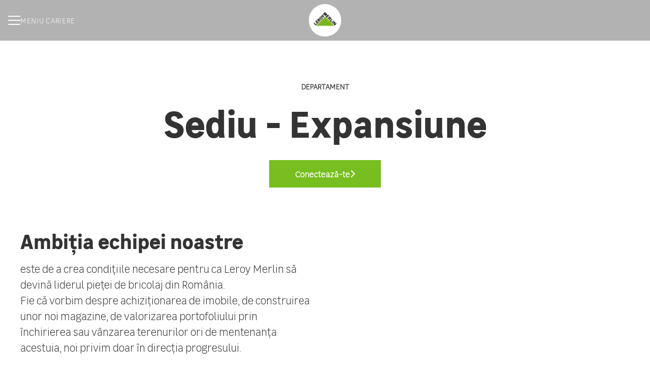

--- FILE ---
content_type: text/html; charset=utf-8
request_url: https://job.leroymerlin.ro/departments/sediu-expansiune
body_size: 15491
content:
<!DOCTYPE html>
<html lang="ro" dir="ltr" class="h-screen">
  <head>
    <script src="https://assets-aws.teamtailor-cdn.com/assets/packs/js/runtime-1d479e472f9abe598f81.js" data-turbo-track="reload" nonce=""></script>
<script src="https://assets-aws.teamtailor-cdn.com/assets/packs/js/5217-d722161248a86ef021eb.js" data-turbo-track="reload" nonce=""></script>
<script src="https://assets-aws.teamtailor-cdn.com/assets/packs/js/google-tag-manager-672e757ebfd51b27b116.js" data-turbo-track="reload" nonce=""></script>
<script src="https://assets-aws.teamtailor-cdn.com/assets/packs/js/cookies-a135f52d0a68c93f4012.js" data-turbo-track="reload" nonce="" defer="defer"></script>
<script src="https://assets-aws.teamtailor-cdn.com/assets/packs/js/601-7d3383e7a375dc1aaa1b.js" data-turbo-track="reload" nonce="" defer="defer"></script>
<script src="https://assets-aws.teamtailor-cdn.com/assets/packs/js/8559-d931dd583b4bb79d0e2a.js" data-turbo-track="reload" nonce="" defer="defer"></script>
<script src="https://assets-aws.teamtailor-cdn.com/assets/packs/js/7107-2c8b0452b1096d40d889.js" data-turbo-track="reload" nonce="" defer="defer"></script>
<script src="https://assets-aws.teamtailor-cdn.com/assets/packs/js/7328-d401e606fb75606f5ed6.js" data-turbo-track="reload" nonce="" defer="defer"></script>
<script src="https://assets-aws.teamtailor-cdn.com/assets/packs/js/1339-642fbcd72ebd381d7ee9.js" data-turbo-track="reload" nonce="" defer="defer"></script>
<script src="https://assets-aws.teamtailor-cdn.com/assets/packs/js/careersite-4ba68538245331f50716.js" data-turbo-track="reload" nonce="" defer="defer"></script>
<script src="https://assets-aws.teamtailor-cdn.com/assets/packs/js/4254-c45eea0ea8a6e7fbe408.js" data-turbo-track="reload" nonce="" defer="defer"></script>
<script src="https://assets-aws.teamtailor-cdn.com/assets/packs/js/8454-e660b5c793efc07457dc.js" data-turbo-track="reload" nonce="" defer="defer"></script>
<script src="https://assets-aws.teamtailor-cdn.com/assets/packs/js/font-awesome-d93dcae92dfe0efb796e.js" data-turbo-track="reload" nonce="" defer="defer"></script>

    <link rel="stylesheet" href="https://assets-aws.teamtailor-cdn.com/assets/packs/css/careersite-ade2878e.css" data-turbo-track="reload" media="all" />

      <script>
  (function(w,d,s,l,i){w[l]=w[l]||[];w[l].push({'gtm.start':
  new Date().getTime(),event:'gtm.js'});var f=d.getElementsByTagName(s)[0],
  j=d.createElement(s),dl=l!='dataLayer'?'&l='+l:'';j.async=true;j.src=
  'https://www.googletagmanager.com/gtm.js?id='+i+dl;f.parentNode.insertBefore(j,f);
  })(window,document,'script','dataLayer','GTM-PJ2GC9Q');
</script>

      

    <meta name="viewport" content="width=device-width, initial-scale=1">
    <meta name="turbo-cache-control" content="">
    <meta name="turbo-prefetch" content="false">

    <title>Sediu - Expansiune - Leroy Merlin Romania</title>

    <meta name="csrf-param" content="authenticity_token" />
<meta name="csrf-token" content="F5yCuxe7pGAWhDOYNVSTSNa4VuJ3IwLbUX57hKWKx-Jv2nRFweyNYGXSPR9XGYY48MGL8uagbyFVbF_QkwhxJw" />
    

    
    <link rel='icon' type='image/png' href='https://images.teamtailor-cdn.com/images/s3/teamtailor-production/favicon-v3/image_uploads/1693b16a-21fc-4a1c-ac46-35e428a2cfe6/original.png'><link rel='apple-touch-icon' href='https://images.teamtailor-cdn.com/images/s3/teamtailor-production/favicon_apple-v3/image_uploads/1693b16a-21fc-4a1c-ac46-35e428a2cfe6/original.png' sizes='180x180'>
    <meta name="description" content="" />
    <meta name="keywords" content="Oportunități de lucru, Locuri de Muncă, Cariere, Site de Cariere" />
    
    
    
    <link rel="alternate" type="application/rss+xml" title="Blog Posts" href="/blog/posts.rss" /><link rel="alternate" type="application/rss+xml" title="Jobs" href="/jobs.rss" />

    <meta property="og:locale" content="ro_RO" />
    <meta property="og:type" content="article" />
    <meta property="og:title" content="Sediu - Expansiune - Leroy Merlin Romania" />
    <meta property="og:site_name" content="Leroy Merlin Romania" />
    <meta property="og:url" content="https://job.leroymerlin.ro/departments/sediu-expansiune" />
    <meta property="og:description" content="" />
    
        <meta property="og:image" content="https://screenshots.teamtailor-cdn.com/1f44d839-4ca5-4403-8f8d-6749eda5f234-facebook.png?update=1690794777" />
        <meta property="og:image:width" content="1200" />
        <meta property="og:image:height" content="630" />

        <meta name="twitter:card" content="summary_large_image" />
        <meta name="twitter:image" content="https://screenshots.teamtailor-cdn.com/1f44d839-4ca5-4403-8f8d-6749eda5f234-twitter.png?update=1690794777" />
        <meta name="twitter:title" content="Sediu - Expansiune - Leroy Merlin Romania" />
        <meta name="twitter:description" content="" />
      
    
    

    <style media="all">
  :root {
    --company-primary-bg-color: 255, 255, 255;
    --company-secondary-bg-color: 120, 190, 32;
    --company-secondary-bg-light-5-color: 134, 212, 36;
    --company-secondary-bg-fallback-color: 120, 190, 32;
    --company-primary-text-color: 51, 51, 51;
    --company-primary-text-dark-5-color: 38, 38, 38;
    --company-primary-text-dark-10-color: 26, 26, 26;
    --company-primary-text-light-50-color: 179, 179, 179;
    --company-primary-text-light-77-color: 247, 247, 247;
    --company-secondary-text-color: 255, 255, 255;
    --company-secondary-text-light-5-color: 255, 255, 255;
    --company-secondary-text-light-15-color: 255, 255, 255;
    --company-link-color: 120, 190, 32;
    --company-color: 120, 190, 32;

    --company-button-text-color: 255, 255, 255;
    --company-button-bg-color: 120, 190, 32;

    --company-button-bg-light-5-color: 134, 212, 36;
    --company-button-bg-light-15-color: 158, 225, 74;

    --company-border-radius: 0px;

    --company-header-font-family: "LeroyMerlinSans-Web-Bold";
    --company-header-font-weight: ;
    --company-body-font-family: "LeroyMerlinSans-Web-Light";
    --company-body-font-weight: ;
  }
    .header a > img {
  background: white;
  border-radius: 99999px;
}

.custom-wrapper--dropdowns {
  padding-bottom: 30px;
}

.custom-wrapper--dropdowns h2 {
  font-size: 40px;
  font-weight: 700;
  font-family: "LeroyMerlinSans-Web-Bold";
  margin-bottom: 20px;
}

/* old careersite */

.testimonial__items--image-grid blockquote {
text-align: center;
}

.section-block.section-padding.testimonial-section.custom-wrapper--perksbenefits .testimonial__item blockquote p:before, .testimonial__item blockquote p:after {
display: none!important;
}


.section-block.section-padding.testimonial-section.custom-wrapper--perksbenefits em {
font-size: 18px;
font-style: normal;
text-align: center!important;
}

.btn:hover {
  background-color: #70ED3E;
  -webkit-box-shadow: 10px 10px 99px 6px rgba(193,246,125);
  -moz-box-shadow: 10px 10px 99px 6px rgba(193,246,125);
  box-shadow: 10px 10px 99px 6px rgba(193,246,125);
}
.btn-link:hover {
  background-color: #70ED3E;
  -webkit-box-shadow: 10px 10px 99px 6px rgba(193,246,125);
  -moz-box-shadow: 10px 10px 99px 6px rgba(193,246,125);
  box-shadow: 10px 10px 99px 6px rgba(193,246,125);
}

footer .sitemap .sitemap-inner .links h3{
text-align:center;}

footer .sitemap .sitemap-inner .links{
text-align:center;}
.sharing .box.linkedin {
border-radius: 20px !important;}

.sharing .box.twitter {
border-radius: 20px !important;}

.sharing .box.facebook {
border-radius: 20px !important;}

.sharing .box.mail{
    border-radius: 20px !important;
}

.sharing .box .share span {
    display: none !important;
}

.sharing .box {
    position: relative;
    display: inline-block;
    width: 34px;
    height: 35px;
    margin: 0 3%;
    padding: 0 0 15px 15px;
    color: white;
    font-size: 18px;
    text-align: center;
    border-radius: 3px;
    line-height: 35px;
    cursor: pointer;
}

.sharing .box.twitter, .sharing .box.linkedin, .sharing .box.facebook, .sharing .box.mail {
    background-color: #78BF32;
}

.sharing .box.linkedin {
    background-color: #78BF32;
}

.sharing .box.facebook  {
    background-color: #78BF32;
} 




@media screen and (min-width: 760px) {
h1 {
font-size: 40px;
}
}

@media screen and (max-width: 759px) {
h1 {
font-size: 30px;
}
}

@media screen and (max-width: 759px) {
section.hero .hero-inner {
    margin-top: 160px;
}

@media screen and (min-width: 759px) {
footer .sitemap {
padding-bottom: 50px!important;
} 

.header__main .burger-wrapper span {
display: none !important;
}

.header__main .burger-wrapper {
color: #79b72b;
}

.header__main .burger {
    border-bottom: 4px #79b72b solid;
}

.header__main .sliding-menu-button {
    text-shadow: none;
}

.header__main .sliding-menu-button {
  left: auto;
  right: 15px;
}

.office>div.office-images {
padding: 0;
}

.office>div:first-child {
padding: 0px;
}

body, p {
font-size: 19px;
}

.custom-section--id-602893 .section-block {
margin-top: 20px;
}

.header__main .btn.diff {
display: none !important;
}

.timeline--horizontal {
  display: flex;
  align-items: center;
  justify-content: center;
}

.value-items .value-item__graphics img {
    filter: brightness(100%);
}

.value-items .value-item__title--image {
position: unset;
color: #79b72b;
}

.value-items .value-item__graphics img {
    max-height: 150px;
}

.text-section .text-section-inner iframe, .text-section .text-section-inner img {
    display: block;
    margin: 20px auto;
}

#section-text-749839 {
margin-top: 40px;
}

.teamtailor .teamtailor-wrapper p {
display: none !important;
}

.jobs.show .job .apply p {
max-width: 500px;
}

@media screen and (min-width: 759px) {
footer .sitemap .sitemap-inner {
    max-width: 55%;
} 

@media screen and (max-width: 760px) {
section.hero .hero-inner .btn {
    margin: 15px 0px 10px;
} 

section.hero .hero-inner {
    margin-top: 70px;
}  

.jobsite-layout .sharing {
display: none !important;
} 


</style>
  <meta name="theme-color" content="#78be20">

    

  <link rel="stylesheet" href="https://fonts.teamtailor-cdn.com/teamtailor-production/leroymerlinromania/custom-fonts.css" type="text/css">

  </head>

  <body class="font-company-body min-h-screen flex flex-col text-company-primary bg-company-primary overflow-x-clip company-link-style--underline pages show" data-controller="careersite--ready careersite--referrer-cookie careersite--preload" data-careersite--referrer-cookie-disabled-value="false" data-careersite--ready-in-editor-value="false" data-block-scripts="true">
    
    
<noscript><iframe src="https://www.googletagmanager.com/ns.html?id=GTM-PJ2GC9Q"
height="0" width="0" style="display:none;visibility:hidden"></iframe></noscript>


      <dialog data-controller="common--cookies--alert" data-common--cookies--alert-block-scripts-value="true" data-common--cookies--alert-takeover-modal-value="false" data-common--cookies--alert-show-cookie-widget-value="true" class="fixed shadow-form w-auto items-center rounded p-4 bg-company-primary text-company-primary overflow-y-auto border-none max-h-[80vh] z-cookie-alert lg:gap-x-6 lg:max-h-[calc(100vh-40px)] flex-col inset-x-4 bottom-4 mb-0 mt-auto justify-between !translate-y-0 !top-0 lg:p-10 lg:flex-row lg:inset-x-[40px] lg:mb-6">

    <div class="w-full max-w-screen-xl overflow-y-auto">
      <h2 class="font-bold block text-md mb-2">Acest website folosește cookie-uri pentru a se asigura că primești cea mai bună experiență pe website-ul nostru.</h2>
      <p class="mb-2">
        Leroy Merlin Romania și partenerii noștri selectați folosesc cookie-uri și tehnologii similare (definite în mod colectiv „cookie-uri”) care sunt necesare pentru a prezenta acest site și pentru a asigura că obții cea mai bună utilizare a acestuia.

          Dacă ești de acord cu acest lucru, vom utiliza cookie-uri în scopuri analitice și de marketing.
      </p>

      <p class="mb-2">Vezi <a class='company-link' href='https://job.leroymerlin.ro/cookie-policy'>Politica de Cookie-uri</a> a noastră pentru a citi mai multe despre cookie-urile pe care le setăm.</p>
      <p>Poți să îți retragi și să îți gestionezi consimțământul în orice moment, făcând clic pe &quot;Gestionează cookie-uri&quot; în partea de jos a fiecărei pagini de internet.</p>
</div>
    <div class="flex flex-col items-center gap-[10px] mt-6 flex-shrink-0 mb-2 w-full md:flex-row md:w-auto lg:flex-col">
      <button class="careersite-button w-full" data-action="click-&gt;common--cookies--alert#acceptAll">Acceptă toate cookie-urile</button>

        <button class="careersite-button w-full" data-action="click-&gt;common--cookies--alert#disableAll">Refuză cookie-urile care nu sunt necesare</button>

      <button class="careersite-button w-full" data-action="click-&gt;common--cookies--alert#openPreferences">Preferințe cookie</button>
    </div>
</dialog>
      <dialog data-controller="common--cookies--preferences" data-common--cookies--preferences-checked-categories-value="[]" data-action="open-cookie-preferences@window-&gt;common--cookies--preferences#open" class="bg-company-primary text-company-primary shadow-form inset-x-4 mb-4 rounded max-w-screen-sm p-4 overflow-auto max-h-[80vh] z-cookie-alert backdrop:bg-[rgba(0,0,0,0.6)] sm:p-10 sm:mb-auto fixed top-2">
  <div class="mb-5 text-center;">
    <h1 class="font-bold mb-2 text-lg">Selectează ce cookie-uri accepți</h1>
    <p class="text-left mb-2">Pe acest site, stabilim întotdeauna cookie-uri care sunt strict necesare, ceea ce înseamnă că sunt necesare pentru ca site-ul să funcționeze corect.</p>
    <p class="text-left mb-2">Dacă ești de acord, vom seta și alte tipuri de module cookie. Poți oferi sau retrage consimțământul tău pentru diferitele tipuri de cookie-uri folosind butoanele de mai jos. Îți poți modifica sau retrage consimțământul în orice moment, făcând clic pe linkul &quot;Gestionare cookie-uri&quot;, care este întotdeauna disponibil în partea de jos a site-ului.</p>
    <p class="text-left">Pentru a afla mai multe despre ce fac diferitele tipuri de cookie-uri, cum sunt utilizate datele tale atunci când acestea sunt setate etc., consultă <a href='https://job.leroymerlin.ro/cookie-policy' class='underline text-company-link'>Politica noastră privind cookie-urile</a>.</p>
  </div>

  <div class="mb-10 text-sm leading-snug">
    <div class="flex mb-3 items-start sm:mb-5 cursor-default" data-preference-type="strictly_necessary">
  <div class="label-switch label-switch--disabled">
    <input type="checkbox" disabled="disabled" id="strictly_necessary" checked="checked" class="peer">
    <div class="checkbox peer-focus:ring-2 peer-focus:ring-blue-600"></div>
</div>
  <div class="ml-4 flex flex-col">
    <label class="font-semibold" for="strictly_necessary">Strict necesar</label>
    <p>Aceste cookie-uri sunt necesare pentru a face site-ul să funcționeze corespunzător și sunt intoteauna setate când vizitezi site-ul.</p>

      <span>
        <strong>Furnizori</strong>
        <span>Teamtailor</span>
      </span>
</div></div>
    <div class="flex mb-3 items-start sm:mb-5" data-preference-type="analytics">
  <div class="label-switch">
    <input type="checkbox" id="analytics" class="peer" data-common--cookies--preferences-target="categoryInput" data-action="input-&gt;common--cookies--preferences#handleCategoryToggle">
    <div class="checkbox peer-focus:ring-2 peer-focus:ring-blue-600"></div>
</div>
  <div class="ml-4 flex flex-col">
    <label class="font-semibold cursor-pointer" for="analytics">Analitice</label>
    <p>Aceste cookie-uri colectează informații care te ajută să înțelegi cum este utilizat site-ul.</p>

      <span>
        <strong>Furnizori</strong>
        <span>Teamtailor</span>
      </span>
</div></div>
    
    <div class="flex mb-3 items-start sm:mb-5" data-preference-type="marketing">
  <div class="label-switch">
    <input type="checkbox" id="marketing" class="peer" data-common--cookies--preferences-target="categoryInput" data-action="input-&gt;common--cookies--preferences#handleCategoryToggle">
    <div class="checkbox peer-focus:ring-2 peer-focus:ring-blue-600"></div>
</div>
  <div class="ml-4 flex flex-col">
    <label class="font-semibold cursor-pointer" for="marketing">Marketing</label>
    <p>Aceste cookie-uri sunt utilizate pentru a face mesajele de reclame mai relevante pentru tine. În unele cazuri, acestea transmit, de asemenea, funcțiuni suplimentare pe site.</p>

      <span>
        <strong>Furnizori</strong>
        <span>Meta</span>
      </span>
</div></div>
  </div>

  <div class="flex flex-col items-center gap-6">
    <button class="careersite-button w-full" data-action="click-&gt;common--cookies--preferences#handleAccept">Acceptă aceste cookie-uri</button>
    <button class="careersite-button w-full" data-action="click-&gt;common--cookies--preferences#handleDecline">Refuză cookie-urile care nu sunt necesare</button>
  </div>

</dialog>


    <main class="flex flex-col flex-grow">
  
    <header class="header z-career-header flex w-full h-20   hover:after:top-0 !relative" data-section-model="header" style="">

  <div class="absolute top-0 w-full h-full ltr:left-0 rtl:right-0">
            <div class="flex items-center h-full ltr:ml-2 rtl:mr-2" data-controller="common--header--menu" data-common--header--menu-open-value="false" data-test="header-menu">
  <button
    class="relative flex items-center gap-4 px-4 no-underline cursor-pointer h-14 sm:w-auto bg-opacity-80 sm:bg-transparent z-career-header-menu-button focus-visible-header"
    aria-expanded="false"
    data-action="click->common--header--menu#toggle"
    data-common--header--menu-target="button"
    >
    <span class="header-menu-burger" data-common--header--menu-target="burger">
        <span class="header-menu-burger__item"></span>
        <span class="header-menu-burger__item"></span>
        <span class="header-menu-burger__item"></span>
        <span class="header-menu-burger__item"></span>
    </span>
    <span class="max-sm:sr-only text-sm leading-normal tracking-wider uppercase whitespace-nowrap">Meniu Cariere</span>
  </button>
  <div class="absolute inset-0 hidden w-full h-screen py-20 m-0 overflow-y-auto bottom header__nav z-career-header-menu-content" data-common--header--menu-target="menu">
    <nav class="w-full main-nav-menu sm:h-full">
      <ul class="w-full sm:py-12">
          <li>
            <a class="text-xl sm:text-4xl py-3 px-8 sm:px-[20%] block font-bold w-full no-underline hover:bg-gradient-header focus-visible:outline-none focus-visible:bg-gradient-header rtl:degree-[90deg]" href="https://job.leroymerlin.ro/">Start</a>
</li>          <li>
            <a class="text-xl sm:text-4xl py-3 px-8 sm:px-[20%] block font-bold w-full no-underline hover:bg-gradient-header focus-visible:outline-none focus-visible:bg-gradient-header rtl:degree-[90deg]" href="https://job.leroymerlin.ro/departments">Departamente</a>
</li>          <li>
            <a class="text-xl sm:text-4xl py-3 px-8 sm:px-[20%] block font-bold w-full no-underline hover:bg-gradient-header focus-visible:outline-none focus-visible:bg-gradient-header rtl:degree-[90deg]" href="https://job.leroymerlin.ro/locations">Locații</a>
</li>          <li>
            <a class="text-xl sm:text-4xl py-3 px-8 sm:px-[20%] block font-bold w-full no-underline hover:bg-gradient-header focus-visible:outline-none focus-visible:bg-gradient-header rtl:degree-[90deg]" href="https://job.leroymerlin.ro/people">Persoane</a>
</li>          <li>
            <a class="text-xl sm:text-4xl py-3 px-8 sm:px-[20%] block font-bold w-full no-underline hover:bg-gradient-header focus-visible:outline-none focus-visible:bg-gradient-header rtl:degree-[90deg]" href="https://job.leroymerlin.ro/jobs">Locuri de Muncă</a>
</li>          <li>
            <a class="text-xl sm:text-4xl py-3 px-8 sm:px-[20%] block font-bold w-full no-underline hover:bg-gradient-header focus-visible:outline-none focus-visible:bg-gradient-header rtl:degree-[90deg]" href="https://job.leroymerlin.ro/pages/beneficii">Beneficii</a>
</li>          <li>
            <a class="text-xl sm:text-4xl py-3 px-8 sm:px-[20%] block font-bold w-full no-underline hover:bg-gradient-header focus-visible:outline-none focus-visible:bg-gradient-header rtl:degree-[90deg]" href="https://job.leroymerlin.ro/pages/cultura-noastra">Cultura Noastră</a>
</li>      </ul>
    </nav>
    <div class="flex flex-col items-end px-8 py-8 overflow-auto md:max-h-full scrollbar-hide sm:text-right sm:fixed top-16 ltr:right-8 rtl:left-8 sm:px-0 sm:py-0">
      <span class="text-lg font-bold">Angajat</span>
      <a class="hover:underline focus-visible-header self-end" href="https://job.leroymerlin.ro/sso_login">Autentifică-te</a>
        <span class="mt-12 text-lg font-bold">Candidat</span>
        <a class="hover:underline focus-visible-header self-end" href="https://job.leroymerlin.ro/connect/login">Autentifică-te la Connect</a>
        <span class="mt-12 text-lg font-bold">Pagina principală</span>
        <a class="hover:underline focus-visible-header self-end" href="http://www.leroymerlin.ro">leroymerlin.ro</a>
</div>  </div>
</div>

</div>
<div class="flex items-center mx-auto">
        
<a class="relative h-[72px] flex items-center justify-center text-center focus-visible-header" id="e28d2cfa9b8683aa474922562d35f89e5" data-test="company-logo" data-turbo-permanent="true" href="https://job.leroymerlin.ro/">
    <img alt="site-ul de cariere al Leroy Merlin Romania" class="mx-auto max-w-[180px] sm:max-w-[200px] max-h-[90%]" src="https://images.teamtailor-cdn.com/images/s3/teamtailor-production/logotype-v3/image_uploads/b856bc9c-a80f-4057-a6ad-cbe252b44254/original.png" />
</a>

</div>
</header>

      <section id="section-23377659" style="--block-base-text-color: var(--company-primary-text-color);--block-base-link-color: var(--company-link-color);--block-base-background-color: var(--company-primary-bg-color);--block-base-highlight-color: var(--company-color);" class="block--connect   block-padding bg-block-preset-primary bg-company-primary text-company-primary" data-section-route="section" data-section-model="23377659" data-section-name="connect">
    <div class="block-px">
  <div class="mx-auto text-center block-max-w--md text-company-primary">
      <span class="block mb-4 text-sm font-semibold uppercase">Departament</span>
      <h1 class="text-5xl md:text-[72px] text-center font-company-header" data-controller="fit-title">Sediu - Expansiune</h1>

      <div class="mt-8">
        <a class="careersite-button min-w-[13.75rem] group" rel="noopener" href="/connect?department=sediu-expansiune">
  <div class="flex items-center justify-center gap-x-3">
    <span class="truncate">Conectează-te</span>
    <i class="transition duration-200 transform fas fa-chevron-right group-hover:translate-x-1 rtl:group-hover:-translate-x-1 rtl:-scale-x-100"></i>
  </div>
</a>
      </div>
  </div>
</div>

</section>
    <section id="section-23377660" style="--block-base-text-color: var(--company-primary-text-color);--block-base-link-color: var(--company-link-color);--block-base-background-color: var(--company-primary-bg-color);--block-base-highlight-color: var(--company-color);" class="block--text   block-padding bg-block-preset-primary bg-company-primary text-company-primary" data-section-route="section" data-section-model="23377660" data-section-sub-type="ContentBlock::Text" data-section-name="text">
    <div class="text-lg block-px" data-controller="careersite--responsive-video">
    <div class="mx-auto block-max-w--lg md:grid-cols-2 md:grid md:gap-15">
  <div class="flex flex-col justify-center">
      <h2 class="mb-4 text-4xl text-center md:text-unset font-company-header text-block-title">
        Ambiția echipei noastre
      </h2>
      <div class="prose prose-block font-company-body company-links break-words"><p>este de a crea condițiile necesare pentru ca Leroy Merlin să devină liderul pieței de bricolaj din România.&nbsp;</p><p>Fie că vorbim despre achiziționarea de imobile, de construirea unor noi magazine, de valorizarea portofoliului prin închirierea sau vânzarea terenurilor ori de mentenanța acestuia, noi privim doar în direcția progresului.</p></div>
  </div>
</div>

</div>
</section>
  
    <section id="section-555688" style="--block-base-text-color: var(--company-secondary-text-color);--block-base-link-color: var(--company-secondary-text-color);--block-base-background-color: var(--company-secondary-bg-color);--block-base-highlight-color: var(--company-secondary-text-color);" class="block--workplace   bg-company-secondary text-company-secondary" data-section-route="section" data-section-model="555688" data-section-name="workplace">
    <div class="md:min-h-[500px] flex flex-col lg:flex-row">
  <div class="w-full flex flex-col items-center justify-center py-20 block-px md:px-15">
      <h2 class="w-full mb-4 text-4xl text-center text-block-title font-company-header lg:max-w-600" data-controller="fit-title">În ce credem la Leroy Merlin?</h2>
      <div class="prose prose-block block-max-w--sm lg:max-w-600 company-links">
        <p>Temelia solidă a casei noastre sunt oamenii noștri. Suntem fiecare o cărămidă diferită și ne place pentru că asta este ceea ce face casa noastră unică. Dar ne unește o legătură puternică: împreună vrem să construim un nou mod în care oamenii se gândesc la propria casă! De aceea, ambiția noastră este să le oferim experiențe pe care nu le pot găsi decât la noi. Vrem să fim de neînlocuit.&nbsp;<a href="https://leroymerlinromania.teamtailor.com/pages/cultura-noastra">Citeste mai mult</a></p>
      </div>
</div></div>
</section>


</main>
<div class="" data-section-model="footer">
  <section class="block--about company-links bg-company-primary-text bg-opacity-3 block-px mt-auto">
  <div class="py-20 mx-auto block-max-w--sm">
    <div class="mx-auto block-max-w--sm">
    <h2 class="mb-4 text-4xl text-center font-company-header text-block-title" data-controller="fit-title">Despre Leroy Merlin Romania</h2>
    <div class="prose prose-block font-company-body company-links break-words"><p>Membră a Grupului Francez Adeo, compania Leroy Merlin este numărul 1 în Europa pe piața de bricolaj și numărul 3 mondial.&nbsp;Cele 24 magazine din 16 orașe din țară sunt stâlpii noștri de rezistență și dovada ambiției de a fi cei mai buni. Adică cei peste 3500 de colegi care formează familia Leroy Merlin. Împreună, suntem creatori de experiențe, strategii și povești. Ne dorim să contribuim în fiecare zi la îmbunătățirea lumii în care trăim.&nbsp;</p></div>
</div>

    <div class="flex flex-wrap mt-8 text-lg gap-y-4">
    </div>
  </div>
</section>
  <footer class="block-px mt-auto">
      <div class="text-lg block-padding">
  <div class="w-full mx-auto sm:flex block-max-w--lg">
      <div class="w-full lg:flex-shrink-0 md:w-[47%] md:text-center lg:text-unset lg:w-[25%] md:pr-[3%] mb-10 lg:mb-0 last:mb-0 footer-nav-menu">
  <h2 class="mb-4 text-xl font-company-header">Site de cariere</h2>
  <ul class="flex flex-col gap-y-3">
      <li class="w-full text-md leading-tight">
        <a class="py-1 w-full company-link" href="https://job.leroymerlin.ro/">Start</a>

</li>      <li class="w-full text-md leading-tight">
        <a class="py-1 w-full company-link" href="https://job.leroymerlin.ro/departments">Departamente</a>

</li>      <li class="w-full text-md leading-tight">
        <a class="py-1 w-full company-link" href="https://job.leroymerlin.ro/locations">Locații</a>

</li>      <li class="w-full text-md leading-tight">
        <a class="py-1 w-full company-link" href="https://job.leroymerlin.ro/people">Persoane</a>

</li>      <li class="w-full text-md leading-tight">
        <a class="py-1 w-full company-link" href="https://job.leroymerlin.ro/jobs">Locuri de Muncă</a>

</li>      <li class="w-full text-md leading-tight">
        <a class="py-1 w-full company-link" href="https://job.leroymerlin.ro/pages/beneficii">Beneficii</a>

</li>      <li class="w-full text-md leading-tight">
        <a class="py-1 w-full company-link" href="https://job.leroymerlin.ro/pages/cultura-noastra">Cultura Noastră</a>

</li>      <li class="w-full text-md leading-tight">
        <a class="py-1 w-full company-link" href="/data-privacy">Date &amp; confidențialitate</a>

</li>      <li class="w-full text-md leading-tight">
                    <button data-controller="cookie-preferences" data-action="click-&gt;cookie-preferences#openCookiePreferences" class="company-link font-company-body text-unset py-1">Administrare cookies</button>

</li>  </ul>
</div>
      <div class="w-full lg:flex-shrink-0 md:w-[47%] md:text-center lg:text-unset lg:w-[25%] md:pr-[3%] mb-10 lg:mb-0 last:mb-0 footer-nav-locations">
  <h2 class="mb-4 text-xl font-company-header">Locații</h2>
  <ul class="flex flex-col gap-y-3">
      <li class="w-full text-md leading-tight">
        <a class="py-1 w-full company-link" href="https://job.leroymerlin.ro/locations/braila">Brăila</a>

</li>      <li class="w-full text-md leading-tight">
        <a class="py-1 w-full company-link" href="https://job.leroymerlin.ro/locations/ia-i-era">Iași Era</a>

</li>      <li class="w-full text-md leading-tight">
        <a class="py-1 w-full company-link" href="https://job.leroymerlin.ro/locations/ia-i-tudor">Iași Tudor</a>

</li>      <li class="w-full text-md leading-tight">
        <a class="py-1 w-full company-link" href="https://job.leroymerlin.ro/locations/bucure-ti-lujerului">București Lujerului</a>

</li>      <li class="w-full text-md leading-tight">
        <a class="py-1 w-full company-link" href="https://job.leroymerlin.ro/locations/bucure-ti-pantelimon">București Pantelimon</a>

</li>      <li class="w-full text-md leading-tight">
        <a class="py-1 w-full company-link" href="https://job.leroymerlin.ro/locations/pite-ti">Pitești</a>

</li>      <li class="w-full text-md leading-tight">
        <a class="py-1 w-full company-link" href="/locations">Toate locațiile</a>

</li>  </ul>
</div>
      <div class="w-full lg:flex-shrink-0 md:w-[47%] md:text-center lg:text-unset lg:w-[25%] md:pr-[3%] mb-10 lg:mb-0 last:mb-0 footer-nav-departments">
  <h2 class="mb-4 text-xl font-company-header">Departamente</h2>
  <ul class="flex flex-col gap-y-3">
      <li class="w-full text-md leading-tight">
        <a class="py-1 w-full company-link" href="https://job.leroymerlin.ro/departments/sediu-juridic">Sediu - Juridic</a>

</li>      <li class="w-full text-md leading-tight">
        <a class="py-1 w-full company-link" href="https://job.leroymerlin.ro/departments/sediu-marketing">Sediu - Marketing</a>

</li>      <li class="w-full text-md leading-tight">
        <a class="py-1 w-full company-link" href="https://job.leroymerlin.ro/departments/sediu-financiar">Sediu - Financiar</a>

</li>      <li class="w-full text-md leading-tight">
        <a class="py-1 w-full company-link" href="https://job.leroymerlin.ro/departments/sediu-expansiune">Sediu - Expansiune</a>

</li>      <li class="w-full text-md leading-tight">
        <a class="py-1 w-full company-link" href="https://job.leroymerlin.ro/departments/sediu-audit">Sediu - Audit</a>

</li>      <li class="w-full text-md leading-tight">
        <a class="py-1 w-full company-link" href="https://job.leroymerlin.ro/departments/sediu-contabilitate">Sediu - Contabilitate</a>

</li>      <li class="w-full text-md leading-tight">
        <a class="py-1 w-full company-link" href="/departments">Toate Departamente</a>

</li>  </ul>
</div>

    <div class="flex flex-col items-center justify-center grow shrink-0 text-base sm:items-end sm:justify-end">
      <a class="text-company-primary hover:text-company-link text-ellipsis py-1" href="http://www.leroymerlin.ro">leroymerlin.ro</a>
</div></div></div>

    <div class="flex flex-col py-4 mx-auto text-center border-t sm:text-unset block-max-w--lg border-company-primary-text border-opacity-15 sm:justify-between sm:flex-row">
      <div class="flex justify-center w-full sm:w-auto">
    <a class="text-company-primary hover:text-company-link" href="https://tt.teamtailor.com/login/sso">Autentificare Angajații</a>
</div>

      <div class="flex justify-center w-full sm:w-auto">
          <a class="text-company-primary hover:text-company-link" href="/connect/login">Autentificare Candidat Connect</a>
      </div>
    </div>
</footer></div>
<section class="relative block-px mt-15 z-career-autojoin mb-[27px] md:mb-[35px]" id="section-auto-join">
  <div class="w-full px-4 pt-12 mx-auto rounded pb-18 block-max-w--lg bg-company-secondary text-company-secondary block-shadow">
    <h2 class="text-center font-company-header text-4xl text-shadow" data-controller="fit-title">Lucrezi deja la Leroy Merlin Romania?</h2>
    <p class="text-center text-xl text-opacity-80 text-company-secondary text-shadow">Haide să recrutăm împreună și să-ți găsim următorul tău coleg.</p>
      <form class="flex w-full mt-6" data-turbo="false" action="/auto_join" accept-charset="UTF-8" method="post"><input type="hidden" name="authenticity_token" value="0qTQbBXkCw4mjw_Zmku6RkhNCqMhMiQ6N18hYE4x7c40rQzsSuV_ru6Shyem9zFzE5lxf6DSDuO3l7G6OrlCVA" autocomplete="off" />
  <button type="submit" class="careersite-button careersite-button--secondary mx-auto min-w-[12.5rem]" data-event-tracking="click" data-event-category="Account" data-event-name="Auto Joined: Create" data-event-label="Click">
    Autentifică-te
</button></form>
</div>  
</section>


      <footer
  class="relative z-career-footer flex items-center justify-center flex-shrink-0 font-sans font-normal bg-company-primary h-[152px] text-company-primary"
  style="display: flex !important; visibility: visible !important;"
  id="ee568b576052ad1897ea27badb7f53114"
  data-turbo-permanent
>
  <a rel="noopener" target="_blank" class="flex flex-col items-center group p-1" style="display: flex !important; visibility: visible !important;" href="https://www.teamtailor.com/?utm_campaign=poweredby&amp;utm_content=job.leroymerlin.ro&amp;utm_medium=referral&amp;utm_source=career-site">
    <svg xmlns="http://www.w3.org/2000/svg" width="115" height="26">
      <path fill="currentColor" d="M115 10.727a1.815 1.815 0 0 0-.684-.954 3.443 3.443 0 0 0-1.12-.549 3.8 3.8 0 0 0-1.163-.148c-.374.014-.647.064-.819.148-.517.282-1.243.831-2.175 1.649a56.033 56.033 0 0 0-3.06 2.916 88.146 88.146 0 0 0-3.382 3.657 64.336 64.336 0 0 0-3.145 3.867 64.947 64.947 0 0 1 2.585-3.699 71.089 71.089 0 0 1 2.456-3.086 39.674 39.674 0 0 1 2.089-2.303 198.2 198.2 0 0 1 1.4-1.395c.172-.141.172-.31 0-.507-.172-.198-.417-.388-.732-.571a6.412 6.412 0 0 0-.991-.465c-.344-.127-.618-.19-.818-.19-.23 0-.646.29-1.249.867-.603.577-1.278 1.324-2.025 2.24a77.721 77.721 0 0 0-2.348 3.043 60.298 60.298 0 0 0-2.24 3.255 32.222 32.222 0 0 0-1.659 2.875c-.43.86-.646 1.5-.646 1.923 0 .197.108.458.323.782.216.324.459.62.732.888.272.268.545.451.819.55.272.098.48.035.624-.19l.173-.34c.545-.872 1.256-1.865 2.132-2.98a105.902 105.902 0 0 1 5.709-6.656 48.75 48.75 0 0 1 2.671-2.663c-.201.338-.502.76-.904 1.268-.403.507-.797 1.014-1.186 1.521-.387.507-.732.987-1.034 1.437-.301.452-.452.776-.452.973 0 .197.072.408.216.633.144.226.337.437.582.634.243.197.501.366.775.507.273.141.538.211.797.211.23 0 .502-.09.819-.274a6.57 6.57 0 0 0 .969-.698c.33-.28.66-.591.991-.93a9.63 9.63 0 0 0 .84-.972c.2-.253.258-.394.172-.423-.086-.028-.23-.013-.431.043-.201.056-.402.12-.602.19-.202.07-.317.092-.345.064-.059-.057.043-.225.301-.507.258-.282.588-.634.991-1.057.401-.423.847-.873 1.335-1.352.489-.48.94-.937 1.357-1.375.416-.436.755-.824 1.012-1.162.195-.255.308-.445.34-.572v-.123ZM98.14 11.358a6.737 6.737 0 0 0-1.444-1.14 8.05 8.05 0 0 0-1.702-.762c-.59-.183-1.114-.233-1.573-.148-.631.141-1.328.493-2.089 1.057a16.207 16.207 0 0 0-2.283 2.092 24.276 24.276 0 0 0-2.176 2.769 27.779 27.779 0 0 0-1.788 3c-.502.988-.883 1.918-1.141 2.791-.259.873-.33 1.606-.216 2.198.057.282.302.584.732.909.431.324.911.62 1.444.888.53.268 1.062.479 1.594.633.531.155.926.218 1.185.19.603-.084 1.285-.393 2.046-.93.761-.534 1.536-1.204 2.326-2.007a27.437 27.437 0 0 0 2.306-2.684 28.124 28.124 0 0 0 1.938-2.895c.545-.944.97-1.832 1.27-2.664.302-.83.41-1.5.323-2.007-.084-.423-.337-.852-.752-1.29Zm-2.047 1.1c-.317.718-.79 1.578-1.422 2.578-.632 1-1.35 2.057-2.154 3.17a56.881 56.881 0 0 1-2.348 3.043c-.761.916-1.436 1.648-2.024 2.198-.59.55-.97.755-1.142.613-.202-.141-.137-.577.193-1.31.33-.733.805-1.599 1.422-2.6.618-1 1.32-2.05 2.112-3.149A55.734 55.734 0 0 1 93.034 14c.747-.901 1.415-1.62 2.004-2.155.588-.536.997-.747 1.228-.635.2.113.142.53-.173 1.248Z"/>
      <path fill="currentColor" d="M93.128 0h-.01a.826.826 0 0 0-.127.01c-.258.056-.696.394-1.314 1.014-.618.62-1.35 1.423-2.197 2.409a94.751 94.751 0 0 0-2.757 3.381 163.559 163.559 0 0 0-5.837 7.968 81.501 81.501 0 0 0-2.435 3.741 37.377 37.377 0 0 0-1.702 3.064c-.43.888-.646 1.53-.646 1.923 0 .198.072.417.215.656.144.24.33.458.56.656.23.197.489.366.776.507.287.14.56.211.819.211.23 0 .502-.09.819-.275.315-.183.638-.415.969-.697.329-.28.66-.598.99-.951.33-.352.61-.683.84-.994.2-.253.259-.394.172-.422-.086-.028-.23-.014-.43.042-.202.057-.41.127-.625.211-.216.085-.338.113-.367.085-.086-.085.05-.465.41-1.141.358-.677.883-1.558 1.572-2.642a92.766 92.766 0 0 1 2.499-3.7c.976-1.38 2.032-2.817 3.166-4.31a141.137 141.137 0 0 1 3.554-4.482 117.076 117.076 0 0 1 3.663-4.226c.23-.254.25-.507.064-.76a2.76 2.76 0 0 0-.796-.698 3.952 3.952 0 0 0-1.12-.465A3.32 3.32 0 0 0 93.128 0ZM78.645 9.985c-.603.592-1.286 1.352-2.046 2.282a68.44 68.44 0 0 0-2.37 3.086 71.05 71.05 0 0 0-2.263 3.297 34.032 34.032 0 0 0-1.701 2.916c-.446.874-.668 1.522-.668 1.944 0 .198.072.417.216.656.143.24.337.458.58.656.244.197.503.366.777.507.272.141.538.211.796.211.23 0 .502-.09.82-.275.315-.182.646-.415.99-.697.345-.28.675-.598.99-.951.316-.352.604-.683.862-.994.2-.253.251-.394.15-.422-.1-.028-.25-.014-.451.042a5.261 5.261 0 0 0-.603.211c-.201.085-.317.113-.345.085-.115-.112-.022-.45.28-1.015.301-.563.71-1.247 1.228-2.05a49.603 49.603 0 0 1 1.787-2.578c.675-.916 1.329-1.79 1.961-2.621a131.25 131.25 0 0 1 1.702-2.198c.502-.634.84-1.05 1.013-1.247.143-.169.136-.353-.022-.55a2.42 2.42 0 0 0-.667-.549 5.827 5.827 0 0 0-.948-.444c-.345-.127-.618-.19-.819-.19-.23 0-.646.296-1.25.888Zm5.127-1.987c.43-.282.861-.606 1.293-.972.43-.366.81-.74 1.141-1.12.33-.381.496-.684.496-.91 0-.28-.094-.52-.28-.718a2.184 2.184 0 0 0-.711-.486 3.922 3.922 0 0 0-.926-.274c-.33-.057-.64-.07-.927-.043-.2.029-.446.163-.732.401-.288.24-.597.516-.926.825-.33.31-.654.641-.97.993-.316.353-.602.67-.861.951-.23.254-.273.501-.13.74.143.24.374.444.69.613.316.168.653.303 1.013.4.358.1.638.121.84.065.228-.028.558-.183.99-.465ZM72.053 10.407c-.171-.169-.38-.36-.624-.57a9.114 9.114 0 0 0-.733-.57 3.563 3.563 0 0 0-.754-.402 1.217 1.217 0 0 0-.732-.063c-.919.168-1.86.599-2.822 1.29a19.599 19.599 0 0 0-2.8 2.471 30.759 30.759 0 0 0-2.564 3.108 40.548 40.548 0 0 0-2.111 3.212c-.603 1.03-1.078 1.96-1.422 2.79-.344.832-.517 1.445-.517 1.839 0 .197.072.416.216.655.143.24.337.459.581.656.244.197.502.366.776.507.273.141.538.211.797.211.115 0 .337-.127.667-.38.33-.254.719-.592 1.164-1.015a72.943 72.943 0 0 0 3.21-3.254c-.317.564-.56 1.071-.732 1.521-.172.451-.259.818-.259 1.099 0 .197.072.416.216.655.143.24.338.459.582.656.243.197.501.366.775.507.273.141.539.211.797.211.23 0 .502-.09.819-.274.316-.183.646-.416.99-.698.345-.28.676-.598.991-.95.316-.352.603-.684.862-.995.2-.252.25-.394.15-.422-.1-.028-.251-.013-.452.042a5.253 5.253 0 0 0-.603.211c-.2.085-.316.114-.344.085-.116-.112-.044-.436.215-.972.259-.535.632-1.176 1.12-1.924a81.853 81.853 0 0 1 1.659-2.43c.617-.873 1.213-1.697 1.787-2.473a71.05 71.05 0 0 1 1.573-2.05c.474-.592.811-1 1.012-1.226.144-.169.136-.352-.021-.55-.158-.196-.388-.38-.69-.548a7.169 7.169 0 0 0-.948-.444c-.33-.127-.596-.19-.796-.19-.231-.002-.576.224-1.035.674ZM61.692 21.313c.301-.62.739-1.36 1.314-2.22a46.153 46.153 0 0 1 1.982-2.726 30.495 30.495 0 0 1 2.305-2.642c.79-.803 1.55-1.464 2.283-1.986.733-.521 1.358-.754 1.875-.697a42.055 42.055 0 0 0-2.348 2.768 53.132 53.132 0 0 0-2.52 3.487c-.603.649-1.207 1.283-1.81 1.902a240.14 240.14 0 0 1-1.637 1.67c-.489.493-.89.88-1.207 1.162-.316.282-.488.409-.516.38-.116-.111-.022-.478.279-1.098Z"/>
      <path fill="currentColor" d="M60.723 5.715c-.46 0-.826.106-1.098.317a3.942 3.942 0 0 0-.755.782 4.01 4.01 0 0 0-.496.951c-.1.296.05.444.452.444h1.38a146.63 146.63 0 0 0-3.362 4.523 119.979 119.979 0 0 0-3.144 4.607c-.948 1.466-1.724 2.762-2.327 3.888-.603 1.127-.905 1.89-.905 2.283 0 .198.072.416.215.656.144.239.337.458.582.655.244.197.502.366.776.507.272.141.538.212.797.212.23 0 .502-.091.819-.275.315-.183.646-.416.99-.698a8.8 8.8 0 0 0 .991-.95c.316-.352.604-.684.862-.994.2-.253.251-.395.15-.423-.1-.028-.25-.013-.451.042a5.261 5.261 0 0 0-.603.211c-.201.085-.317.114-.345.085-.144-.112.028-.613.517-1.5.488-.888 1.17-2.008 2.047-3.36a96.296 96.296 0 0 1 3.123-4.503 158.358 158.358 0 0 1 3.791-4.966h1.55c.431 0 .798-.134 1.1-.402.3-.268.58-.556.84-.866.229-.31.409-.592.538-.846.129-.253-.037-.38-.496-.38h-1.465l1.034-1.142c.144-.169.137-.352-.02-.55-.16-.196-.389-.38-.69-.549a7.367 7.367 0 0 0-.948-.444c-.33-.127-.596-.19-.797-.19-.23 0-.625.26-1.185.782s-1.214 1.22-1.96 2.092h-1.507v.001ZM47.41 16.663a57.558 57.558 0 0 0-1.852 2.81c-.546.889-.99 1.692-1.335 2.41-.345.72-.517 1.262-.517 1.627 0 .198.071.417.215.656.144.24.337.458.581.655.244.198.502.367.776.508.273.141.539.211.797.211.23 0 .502-.09.819-.275.316-.183.646-.415.99-.697.346-.28.675-.598.992-.951.315-.352.602-.683.861-.994.2-.253.251-.394.151-.423-.1-.027-.252-.013-.452.043a5.21 5.21 0 0 0-.603.211c-.201.085-.316.113-.345.085-.115-.112-.021-.45.28-1.015a30.48 30.48 0 0 1 1.228-2.05 49.333 49.333 0 0 1 1.788-2.578c.675-.916 1.32-1.79 1.94-2.621a88.056 88.056 0 0 1 1.679-2.198c.502-.634.854-1.05 1.055-1.247.144-.141.136-.31-.021-.508a2.75 2.75 0 0 0-.668-.57 5.231 5.231 0 0 0-.926-.465c-.33-.128-.597-.19-.797-.19h-.043c-.345 0-1.006.394-1.982 1.183-.977.789-2.076 1.804-3.295 3.043a81.609 81.609 0 0 0-3.77 4.121 74.05 74.05 0 0 0-3.49 4.375 48.627 48.627 0 0 1 2.671-3.868 95.502 95.502 0 0 1 2.585-3.233 51.945 51.945 0 0 1 2.154-2.43 67.481 67.481 0 0 1 1.422-1.459c.173-.14.173-.31 0-.507a2.905 2.905 0 0 0-.732-.571 6.399 6.399 0 0 0-.991-.465c-.345-.127-.618-.19-.819-.19-.345 0-1.005.395-1.981 1.183-.977.79-2.076 1.804-3.296 3.043a81.562 81.562 0 0 0-3.77 4.122 73.967 73.967 0 0 0-3.49 4.375 48.624 48.624 0 0 1 2.672-3.868 95.497 95.497 0 0 1 2.585-3.234 52.014 52.014 0 0 1 2.154-2.43 67.663 67.663 0 0 1 1.422-1.459c.172-.14.172-.31 0-.507a2.906 2.906 0 0 0-.733-.57 6.372 6.372 0 0 0-.99-.466c-.346-.127-.619-.19-.82-.19-.23 0-.64.29-1.227.867-.59.577-1.265 1.325-2.025 2.24a56.903 56.903 0 0 0-2.348 3.043A68.398 68.398 0 0 0 33.69 18.5a36.966 36.966 0 0 0-1.68 2.875c-.445.86-.668 1.5-.668 1.923 0 .198.108.459.323.782.215.324.466.62.754.888.287.268.566.451.84.55.273.098.466.035.582-.19a.99.99 0 0 1 .172-.254 39.175 39.175 0 0 1 1.831-2.663 91.352 91.352 0 0 1 2.348-3.023 65.668 65.668 0 0 1 2.563-2.98 66.15 66.15 0 0 1 2.478-2.578 88.8 88.8 0 0 0-2.047 2.79 48.642 48.642 0 0 0-1.809 2.747 27.004 27.004 0 0 0-1.293 2.347c-.33.69-.495 1.219-.495 1.585 0 .197.107.458.322.782.216.323.46.62.733.888.273.268.545.45.819.55.272.098.48.035.625-.191l.345-.591a51.573 51.573 0 0 1 1.852-2.622 75.367 75.367 0 0 1 2.306-2.916 82.214 82.214 0 0 1 2.498-2.874 60.774 60.774 0 0 1 2.391-2.494c-.69.902-1.38 1.846-2.07 2.832ZM33.753 10.407a13.56 13.56 0 0 0-.624-.57 8.895 8.895 0 0 0-.733-.57 3.564 3.564 0 0 0-.754-.402 1.215 1.215 0 0 0-.732-.063c-.92.168-1.86.599-2.822 1.29a19.566 19.566 0 0 0-2.8 2.471 30.745 30.745 0 0 0-2.564 3.108 40.52 40.52 0 0 0-2.11 3.212c-.604 1.03-1.078 1.96-1.423 2.79-.344.832-.517 1.445-.517 1.839 0 .197.072.416.216.655.143.24.337.459.581.656.244.197.502.366.776.507.273.141.538.211.797.211.115 0 .337-.127.668-.38.33-.254.717-.592 1.163-1.015a73.06 73.06 0 0 0 1.508-1.48 69.014 69.014 0 0 0 1.702-1.774c-.316.564-.56 1.071-.733 1.521-.172.451-.258.818-.258 1.099 0 .197.071.416.215.655.143.24.337.459.581.656.244.197.503.366.776.507.272.141.538.211.797.211.23 0 .502-.09.819-.274.315-.183.646-.416.99-.698.346-.28.675-.598.992-.95.315-.352.602-.684.861-.995.2-.252.251-.394.15-.422-.1-.028-.25-.013-.451.042a5.251 5.251 0 0 0-.604.211c-.2.085-.316.114-.344.085-.115-.112-.043-.436.215-.972.259-.535.632-1.176 1.12-1.924a80.544 80.544 0 0 1 1.66-2.43c.616-.873 1.212-1.697 1.787-2.473a69.995 69.995 0 0 1 1.573-2.05c.474-.592.811-1 1.012-1.226.144-.169.136-.352-.021-.55-.158-.196-.388-.38-.69-.548a7.168 7.168 0 0 0-.947-.444c-.33-.127-.597-.19-.798-.19-.23-.002-.575.224-1.034.674ZM23.392 21.313c.301-.62.74-1.36 1.314-2.22a46.2 46.2 0 0 1 1.982-2.726 30.398 30.398 0 0 1 2.305-2.642c.79-.803 1.55-1.464 2.283-1.986.732-.521 1.357-.754 1.874-.697a42.085 42.085 0 0 0-2.348 2.768 53.13 53.13 0 0 0-2.52 3.487c-.603.649-1.206 1.283-1.81 1.902-.603.62-1.149 1.177-1.637 1.67-.49.493-.89.88-1.206 1.162-.317.282-.489.409-.517.38-.115-.111-.021-.478.28-1.098ZM15.594 10.492c-.79.592-1.566 1.29-2.326 2.092a23.47 23.47 0 0 0-2.154 2.642 18.182 18.182 0 0 0-1.68 2.896c-.446.971-.77 1.93-.97 2.874-.2.944-.2 1.811 0 2.6.086.31.287.591.603.845.316.253.675.472 1.077.655.402.184.819.317 1.25.401.43.085.775.113 1.033.085.373-.028.833-.17 1.38-.423a11.822 11.822 0 0 0 1.68-.972 18.22 18.22 0 0 0 1.701-1.331c.56-.493 1.07-1.007 1.53-1.543.287-.338.38-.55.28-.633-.1-.085-.338.014-.711.296-.575.395-1.142.775-1.702 1.14a23.22 23.22 0 0 1-1.573.952c-.488.268-.926.48-1.314.634-.387.155-.696.232-.926.232-.747-.056-1.034-.556-.861-1.5.172-.944.616-2.093 1.335-3.446.401.31.854.6 1.357.867.502.268.984.346 1.444.232.718-.169 1.479-.62 2.283-1.353a20.62 20.62 0 0 0 2.262-2.43 18.292 18.292 0 0 0 1.745-2.6c.459-.845.704-1.479.732-1.902.028-.338-.144-.69-.517-1.057a5.267 5.267 0 0 0-1.379-.95 7.263 7.263 0 0 0-1.744-.592c-.618-.127-1.142-.12-1.573.02-.718.254-1.472.677-2.262 1.269Zm-.581 5.98c.517-.633 1.07-1.26 1.659-1.88.588-.62 1.184-1.19 1.788-1.712a19.651 19.651 0 0 1 1.637-1.29c.373-.225.575-.31.603-.253.028.057-.043.24-.215.549-.403.676-.92 1.388-1.551 2.134a24.63 24.63 0 0 1-1.939 2.05 16.67 16.67 0 0 1-1.874 1.543c-.59.409-1.055.628-1.4.656.344-.563.775-1.162 1.292-1.796Z"/>
      <path fill="currentColor" d="M3.107 26c.223-.078.544-.253.964-.524.589-.38 1.135-.788 1.637-1.226.502-.436.855-.81 1.056-1.12.2-.31.028-.395-.517-.253-.546.141-.74-.219-.582-1.078.158-.86.604-2.008 1.336-3.446.732-1.437 1.723-3.064 2.972-4.882 1.25-1.818 2.721-3.642 4.417-5.474.143-.17.2-.352.172-.55a1.637 1.637 0 0 0-.237-.612 2.88 2.88 0 0 0-.517-.613 4.467 4.467 0 0 0-.667-.507 59.045 59.045 0 0 1 4.179.063c1.35.07 2.57.176 3.662.317.287.029.538-.14.754-.507a4.54 4.54 0 0 0 .496-1.31 6.012 6.012 0 0 0 .15-1.5c-.014-.494-.122-.852-.323-1.079-.173-.168-.69-.274-1.551-.317a40.362 40.362 0 0 0-3.21 0 59.424 59.424 0 0 0-4.157.297 82.308 82.308 0 0 0-4.373.57 40.034 40.034 0 0 0-3.9.804C3.69 3.363 2.8 3.7 2.197 4.067c-.172.084-.301.31-.387.676a2.579 2.579 0 0 0-.022 1.1c.071.366.23.661.474.887.243.226.61.254 1.099.085.89-.31 2.01-.55 3.36-.719 1.35-.169 2.8-.281 4.351-.337-.603.479-1.292 1.197-2.067 2.155a52.201 52.201 0 0 0-2.413 3.255 59.028 59.028 0 0 0-2.413 3.825 97.528 97.528 0 0 0-2.11 3.826C1.435 20.031.933 21.117.56 22.075c-.374.957-.56 1.662-.56 2.112 0 .085.093.233.28.444.186.212.423.423.71.634.288.211.604.395.949.55.19.085.37.147.543.185h.625Z"/>
    </svg>
    <span class="mt-2 text-sm print:hidden">
      <span class="mt-2 text-sm underline group-hover:text-teamtailor-pink">Site de cariere</span>
      de la Teamtailor
    </span>
</a></footer>


    <script nonce="">
  function trackPageView(url) {
    var searchParams = new URLSearchParams(window.location.search);
    var utmSource = searchParams.get('utm_source');
    window.referrer = window.referrer || utmSource || document.referrer
    var payload = {
      ed: '+/n+L54SE7UzAJIn4gvCCMj7PrO+h3B75910hOXaK3o5PXzVD3oObunDqiUO5TYofpuWHf9PiUkA0Hikld84GLXVU4e02kmpZ2ysXoYCBqP3aFp1NyLESfW/czXsnTj8kfLABx77UhqSzn8ev0vNazH1GVoi25Kb8BNHJNjDG8RoZ3jJ1MRahS1etPHQidcR+4WM8NrRXp31meo2qpNYhbRh/1nHDtLY8VICWXS8jA7u2lyKbPw9bJnGZ8hsTg2fKihGWNwubywkzaBN--MFZIL2thfA1v/vMm--iZPoAhR83R4IxIGym6+vgg==',
      visitor_uuid: window.visitor_uuid,
      referrer: window.referrer,
      data: {
        ua: navigator.userAgent,
      },
      url: url,
    };

    var xmlhttp = new XMLHttpRequest();
    xmlhttp.open('POST', '/pageview', true);
    xmlhttp.setRequestHeader('Content-Type', 'application/json;charset=UTF-8');
    xmlhttp.withCredentials = true;
    xmlhttp.addEventListener('readystatechange', function () {
      if (xmlhttp.readyState === XMLHttpRequest.DONE) {
        const status = xmlhttp.status;
        if (status === 0 || (status >= 200 && status < 400)) {
          window.visitor_uuid = xmlhttp.responseText;
        }
      }
    })

    xmlhttp.send(JSON.stringify(payload));
  }

  window.trackPageView = trackPageView;

  if (!window.analyticsPageviewCallback) {
    window.analyticsPageviewCallback = true;
    window.addEventListener('turbo:load', function(data){
      window.trackPageView();
    });
  }
</script>

    <script type="text/plain" data-cookie-type="marketing" nonce="">
    !function(f,b,e,v,n,t,s){if(f.fbq)return;n=f.fbq=function(){n.callMethod?
    n.callMethod.apply(n,arguments):n.queue.push(arguments)};if(!f._fbq)f._fbq=n;
    n.push=n;n.loaded=!0;n.version='2.0';n.queue=[];t=b.createElement(e);t.async=!0;
    t.src=v;s=b.getElementsByTagName(e)[0];s.parentNode.insertBefore(t,s)}(window,
    document,'script','//connect.facebook.net/en_US/fbevents.js');

    fbq('init', '166021844703435');
    fbq('track', 'PageView');
    
    </script><noscript><img height="1" width="1" style="display:none" alt="facebook tracking"
        src="https://www.facebook.com/tr?id=166021844703435&ev=PageView&noscript=1"
        /></noscript>

      <script nonce='' type="text/javascript">

window.onload = function() {
var divs = document.querySelectorAll('.cta a:first-child, .block--cover .careersite-button:first-child');

[].forEach.call(divs, function(div) {
div.innerText = "alertă de joburi";
  });


var divs = document.querySelectorAll('.header__main .btn.diff');

[].forEach.call(divs, function(div) {
div.innerText = "alertă de joburi";
  });

var divs = document.querySelectorAll('.cta a:nth-child(2)');

[].forEach.call(divs, function(div) {
div.innerText = "Joburi disponibile";
  });


var first_div = document.querySelector('.c-employee-referral__copy .c-employee-referral__sub-title');
  first_div.innerText = "Dacă vrei să schimbi misiunea sau să faci o recomandare, click aici.";	

var first_div = document.querySelector('.c-employee-referral__form .c-employee-referral__button');
  first_div.innerText = "Autentifică-te";

var divs = document.querySelectorAll('.department-intro a');

[].forEach.call(divs, function(div) {
div.innerText = "alertă de joburi";
  });
}	
</script>

      <div class="opacity-0 transition-opacity duration-100 ease-in-out z-candidate-chat" data-controller="common--chat" data-common--chat-subdomain-host-value="job.leroymerlin.ro">
</div>
</body></html>


--- FILE ---
content_type: text/css
request_url: https://fonts.teamtailor-cdn.com/teamtailor-production/leroymerlinromania/custom-fonts.css
body_size: -46
content:
          @font-face {
            font-family: "LeroyMerlinSans-Web-Bold";
            src: url("LeroyMerlinSans-Web-Bold.woff") format("woff");
          }

          @font-face {
            font-family: "LeroyMerlinSans-Web-Light";
            src: url("LeroyMerlinSans-Web-Light.woff") format("woff");
          }
